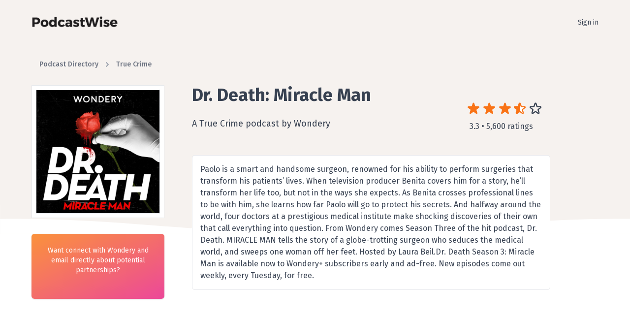

--- FILE ---
content_type: text/html; charset=UTF-8
request_url: https://podcastwise.com/podcast/1578760339-dr-death-miracle-man
body_size: 6040
content:
<!DOCTYPE html><html lang=en><head><meta charset=utf-8><meta name=viewport content="width=device-width, initial-scale=1"><meta name=csrf-token content=lytmiBLphGbUwyI5pzhj0NCSz6F7VIaVsqxkhJV2><title>Dr. Death: Miracle Man - PodcastWise</title><meta name=description content=" Paolo is a smart and handsome surgeon, renowned for his ability to perform surgeries that transform his patients’ lives. When television producer Benita covers him for a story, he’ll transform her life too, but not in the ways she expects. As Benita crosses professional lines to be with him, she learns how far Paolo will go to protect his secrets. And halfway around the world, four doctors at a prestigious medical institute make shocking discoveries of their own that call everything into question. From Wondery comes Season Three of the hit podcast, Dr. Death. MIRACLE MAN tells the story of a globe-trotting surgeon who seduces the medical world, and sweeps one woman off her feet. Hosted by Laura Beil.Dr. Death Season 3: Miracle Man is available now to Wondery+ subscribers early and ad-free. New episodes come out weekly, every Tuesday, for free. "><meta name="twitter:card" content=summary_large_image><meta name="twitter:title" content="Dr. Death: Miracle Man"><meta name="twitter:image" content="https://is4-ssl.mzstatic.com/image/thumb/Podcasts115/v4/b7/57/f6/b757f6cf-fa0d-1951-e94b-94ad4be47531/mza_1556294518129183641.jpeg/600x600bb.jpg" /><meta name="twitter:description" content=" Paolo is a smart and handsome surgeon, renowned for his ability to perform surgeries that transform his patients’ lives. When television producer Benita covers him for a story, he’ll transform her life too, but not in the ways she expects. As Benita crosses professional lines to be with him, she learns how far Paolo will go to protect his secrets. And halfway around the world, four doctors at a prestigious medical institute make shocking discoveries of their own that call everything into question. From Wondery comes Season Three of the hit podcast, Dr. Death. MIRACLE MAN tells the story of a globe-trotting surgeon who seduces the medical world, and sweeps one woman off her feet. Hosted by Laura Beil.Dr. Death Season 3: Miracle Man is available now to Wondery+ subscribers early and ad-free. New episodes come out weekly, every Tuesday, for free. "><meta property="og:type" content=article /><meta property="og:title" content="Dr. Death: Miracle Man" /><meta property="og:url" content="http://wondery.com/shows/dr-death" /><meta property="og:site_name" content=PodcastWise /><meta property="og:description" content=" Paolo is a smart and handsome surgeon, renowned for his ability to perform surgeries that transform his patients’ lives. When television producer Benita covers him for a story, he’ll transform her life too, but not in the ways she expects. As Benita crosses professional lines to be with him, she learns how far Paolo will go to protect his secrets. And halfway around the world, four doctors at a prestigious medical institute make shocking discoveries of their own that call everything into question. From Wondery comes Season Three of the hit podcast, Dr. Death. MIRACLE MAN tells the story of a globe-trotting surgeon who seduces the medical world, and sweeps one woman off her feet. Hosted by Laura Beil.Dr. Death Season 3: Miracle Man is available now to Wondery+ subscribers early and ad-free. New episodes come out weekly, every Tuesday, for free. " /><meta property="og:image" content="https://is4-ssl.mzstatic.com/image/thumb/Podcasts115/v4/b7/57/f6/b757f6cf-fa0d-1951-e94b-94ad4be47531/mza_1556294518129183641.jpeg/600x600bb.jpg" /><script type="application/ld+json"> {
"@context": "https://schema.org/",
"@type": "PodcastSeries",
"image": "https://is4-ssl.mzstatic.com/image/thumb/Podcasts115/v4/b7/57/f6/b757f6cf-fa0d-1951-e94b-94ad4be47531/mza_1556294518129183641.jpeg/600x600bb.jpg",
"url": "http://wondery.com/shows/dr-death",
"name": "Dr. Death: Miracle Man",
"description": " Paolo is a smart and handsome surgeon, renowned for his ability to perform surgeries that transform his patients’ lives. When television producer Benita covers him for a story, he’ll transform her life too, but not in the ways she expects. As Benita crosses professional lines to be with him, she learns how far Paolo will go to protect his secrets. And halfway around the world, four doctors at a prestigious medical institute make shocking discoveries of their own that call everything into question. From Wondery comes Season Three of the hit podcast, Dr. Death. MIRACLE MAN tells the story of a globe-trotting surgeon who seduces the medical world, and sweeps one woman off her feet. Hosted by Laura Beil.Dr. Death Season 3: Miracle Man is available now to Wondery+ subscribers early and ad-free. New episodes come out weekly, every Tuesday, for free. ",
"webFeed": "https://rss.art19.com/dr-death-s3-miracle-man",
"author": {
"@type": "Person",
"name": "Wondery"
}}</script><script type="application/ld+json"> {
"@context": "http://schema.org",
"@type": "Corporation",
"@id": "podcastwise",
"legalName": "PodcastWise",
"description": "PodcastWise is a podcast directory connecting podcasters to PR agencies and individuals",
"url": "https://www.podcastwise.com",
"logo": "https://podcastwise.com/img/podcast-wise-logo.png"
}</script><script type="application/ld+json"> {
"@context": "http://schema.org",
"@type": "WebApplication",
"@id": "podcastwise",
"applicationCategory": "BusinessApplication",
"name": "PodcastWise Podcast Directory for Agencies",
"operatingSystem": "all",
"browserRequirements": "Requires Javascript and HTML5 support",
"url": "https://www.podcastwise.com",
"offers": {
"@type": "AggregateOffer",
"offeredBy": {
"@type": "Organization",
"name":"PodcastWise"
},
"highPrice": "199.00",
"lowPrice": "0",
"offerCount": "4",
"priceCurrency": "USD",
"priceSpecification": [
{
"@type": "UnitPriceSpecification",
"price": "0.00",
"priceCurrency": "USD",
"name": "Free Plan"
},{"@type": "UnitPriceSpecification",
"price": "29.00",
"priceCurrency": "USD",
"name": "Subscription cost for Solo Outreach - Monthly",
"referenceQuantity": {
"@type": "QuantitativeValue",
"value": "1",
"unitCode": "MON"
}},{"@type": "UnitPriceSpecification",
"price": "99.00",
"priceCurrency": "USD",
"name": "Subscription cost for Simple Outreach - Monthly",
"referenceQuantity": {
"@type": "QuantitativeValue",
"value": "1",
"unitCode": "MON"
}},{"@type": "UnitPriceSpecification",
"price": "199.00",
"priceCurrency": "USD",
"name": "Subscription cost for Advanced Outreach - Monthly",
"referenceQuantity": {
"@type": "QuantitativeValue",
"value": "1",
"unitCode": "MON"
}}]
},
"creator": {
"@type":"Organization",
"@id":"podcastwise",
"url":"https://www.podcastwise.com",
"name":"PodcastWise",
"logo":{
"@type":"ImageObject",
"url":"https://podcastwise.com/img/podcast-wise-logo.png",
"width":"792",
"height":"113"
}}}</script><link rel=stylesheet href="https://podcastwise.com/css/app.css"><script src="/js/manifest.js"></script><script src="/js/vendor.js"></script><script src="/js/app.js"></script><style >[wire\:loading], [wire\:loading\.delay], [wire\:loading\.inline-block], [wire\:loading\.inline], [wire\:loading\.block], [wire\:loading\.flex], [wire\:loading\.table], [wire\:loading\.grid], [wire\:loading\.inline-flex] {display: none;}[wire\:loading\.delay\.shortest], [wire\:loading\.delay\.shorter], [wire\:loading\.delay\.short], [wire\:loading\.delay\.long], [wire\:loading\.delay\.longer], [wire\:loading\.delay\.longest] {display:none;}[wire\:offline] {display: none;}[wire\:dirty]:not(textarea):not(input):not(select) {display: none;}input:-webkit-autofill, select:-webkit-autofill, textarea:-webkit-autofill {animation-duration: 50000s;animation-name: livewireautofill;}@keyframes livewireautofill { from {}}</style><script async src="https://www.googletagmanager.com/gtag/js?id=G-9V16QDFMBQ"></script><script> window.dataLayer = window.dataLayer || [];
function gtag(){dataLayer.push(arguments);}gtag('js', new Date());
gtag('config', 'G-9V16QDFMBQ');
</script></head><body class="flex flex-col min-h-screen text-gray-700"><header class="py-4 px-2 xl:px-0 lg:py-4 xl:py-8 bg-khaki relative" x-data="{offCanvasOpen: false}" ><div class="max-w-6xl mx-auto flex items-center justify-between"><a href="/"><img src="https://podcastwise.com/img/podcast-wise-logo.png" class="w-44 h-auto" alt="PodcastWise Logo" /></a><div class="hidden sm:block space-x-6"><a href="https://podcastwise.com/login" class="text-sm text-gray-700 hover:text-orange-700">Sign in</a></div></div><button class="px-2 text-gray-700 focus:outline-none focus:bg-none focus:text-gray-700 md:hidden absolute right-2 top-3" aria-label="Open sidebar" @click="offCanvasOpen = true"><svg class="h-6 w-6" stroke=currentColor fill=none viewBox="0 0 24 24"><path stroke-linecap=round stroke-linejoin=round stroke-width=2 d="M4 6h16M4 12h16M4 18h7" /></svg></button><div class="md:hidden" x-show=offCanvasOpen><div class="fixed inset-0 flex z-40"><div
x-show=offCanvasOpen
class="fixed inset-0"
x-transition:enter="transition-opacity ease-linear duration-300"
x-transition:enter-start=opacity-0
x-transition:enter-end=opacity-100
x-transition:leave="transition-opacity ease-linear duration-300"
x-transition:leave-start=opacity-100
x-transition:leave-end=opacity-0
><div class="absolute inset-0 bg-gray-800 opacity-75"></div></div><div
x-show=offCanvasOpen
class="relative flex-1 flex flex-col max-w-xs w-full pt-5 pb-4 bg-khaki"
x-transition:enter="transition ease-in-out duration-300 transform"
x-transition:enter-start=-translate-x-full
x-transition:enter-end=translate-x-0
x-transition:leave="transition ease-in-out duration-300 transform"
x-transition:leave-start=translate-x-0
x-transition:leave-end=-translate-x-full
><div class="absolute top-0 right-0 -mr-14 p-1"><button class="flex items-center justify-center h-12 w-12 rounded-full focus:outline-none focus:bg-gray-600" aria-label="Close sidebar" @click="offCanvasOpen = false"><svg class="h-6 w-6 text-white" stroke=currentColor fill=none viewBox="0 0 24 24"><path stroke-linecap=round stroke-linejoin=round stroke-width=2 d="M6 18L18 6M6 6l12 12" /></svg></button></div><div class="flex-shrink-0 flex items-center px-4 border-b border-gray-400 pb-4"><img class="w-44 block mx-auto" src="https://podcastwise.com/img/podcast-wise-logo.png" alt=PodcastWise/></div><div class="mt-5 flex-1 h-0 overflow-y-auto"><nav class=px-2><a href="/" class="mt-1 group flex items-center px-2 py-2 text-base leading-6 font-medium rounded-md text-gray-700 focus:outline-none transition ease-in-out duration-150"> Home
</a><a href="https://podcastwise.com/login" class="mt-1 group flex items-center px-2 py-2 text-base leading-6 font-medium rounded-md text-gray-700 focus:outline-none transition ease-in-out duration-150">Sign in</a></nav></div></div><div class="flex-shrink-0 w-14"></div></div></div></header><main class=flex-grow><section class="bg-khaki py-8 bg-bottom bg-no-repeat bg-wave"><div class="max-w-6xl mx-auto"><div class=mb-8><nav class=flex aria-label=Breadcrumb><ol class="flex items-center space-x-2"><li><div class="flex items-center"><a href="https://podcastwise.com/directory" class="ml-4 text-sm font-medium text-gray-500 hover:text-gray-700">Podcast Directory</a></div></li><li><div class="flex items-center"><!-- Heroicon name: solid/chevron-right --><svg class="flex-shrink-0 h-5 w-5 text-gray-400" xmlns="http://www.w3.org/2000/svg" viewBox="0 0 20 20" fill=currentColor aria-hidden=true><path fill-rule=evenodd d="M7.293 14.707a1 1 0 010-1.414L10.586 10 7.293 6.707a1 1 0 011.414-1.414l4 4a1 1 0 010 1.414l-4 4a1 1 0 01-1.414 0z" clip-rule=evenodd /></svg><a href="https://podcastwise.com/directory/1488-true-crime" class="ml-2 text-sm font-medium text-gray-500 hover:text-gray-700" aria-current=page>True Crime</a></div></li></ol></nav></div><div class="grid grid-cols-12 gap-6"><div class="col-span-6 col-start-4 lg:col-span-3"><div class="bg-white p-2 border"><img src="https://is4-ssl.mzstatic.com/image/thumb/Podcasts115/v4/b7/57/f6/b757f6cf-fa0d-1951-e94b-94ad4be47531/mza_1556294518129183641.jpeg/600x600bb.jpg" alt="Dr. Death: Miracle Man Artwork" class="w-full h-auto border"/></div></div><div class="col-span-12 lg:col-span-6 px-2 lg:px-0 lg:pl-8"><h1 class="text-2xl text-center lg:text-left lg:text-4xl font-bold">Dr. Death: Miracle Man</h1><p class="text-center lg:text-left lg:text-lg lg:mt-6">A True Crime podcast by Wondery
</div><div class="col-span-6 col-start-4 lg:col-span-3 lg:mt-8"><div class="flex items-center"><svg xmlns="http://www.w3.org/2000/svg" class="w-8 h-8 text-orange-500" viewBox="0 0 20 20" fill=currentColor><path d="M9.049 2.927c.3-.921 1.603-.921 1.902 0l1.07 3.292a1 1 0 00.95.69h3.462c.969 0 1.371 1.24.588 1.81l-2.8 2.034a1 1 0 00-.364 1.118l1.07 3.292c.3.921-.755 1.688-1.54 1.118l-2.8-2.034a1 1 0 00-1.175 0l-2.8 2.034c-.784.57-1.838-.197-1.539-1.118l1.07-3.292a1 1 0 00-.364-1.118L2.98 8.72c-.783-.57-.38-1.81.588-1.81h3.461a1 1 0 00.951-.69l1.07-3.292z" /></svg><svg xmlns="http://www.w3.org/2000/svg" class="w-8 h-8 text-orange-500" viewBox="0 0 20 20" fill=currentColor><path d="M9.049 2.927c.3-.921 1.603-.921 1.902 0l1.07 3.292a1 1 0 00.95.69h3.462c.969 0 1.371 1.24.588 1.81l-2.8 2.034a1 1 0 00-.364 1.118l1.07 3.292c.3.921-.755 1.688-1.54 1.118l-2.8-2.034a1 1 0 00-1.175 0l-2.8 2.034c-.784.57-1.838-.197-1.539-1.118l1.07-3.292a1 1 0 00-.364-1.118L2.98 8.72c-.783-.57-.38-1.81.588-1.81h3.461a1 1 0 00.951-.69l1.07-3.292z" /></svg><svg xmlns="http://www.w3.org/2000/svg" class="w-8 h-8 text-orange-500" viewBox="0 0 20 20" fill=currentColor><path d="M9.049 2.927c.3-.921 1.603-.921 1.902 0l1.07 3.292a1 1 0 00.95.69h3.462c.969 0 1.371 1.24.588 1.81l-2.8 2.034a1 1 0 00-.364 1.118l1.07 3.292c.3.921-.755 1.688-1.54 1.118l-2.8-2.034a1 1 0 00-1.175 0l-2.8 2.034c-.784.57-1.838-.197-1.539-1.118l1.07-3.292a1 1 0 00-.364-1.118L2.98 8.72c-.783-.57-.38-1.81.588-1.81h3.461a1 1 0 00.951-.69l1.07-3.292z" /></svg><svg xmlns="http://www.w3.org/2000/svg" class="w-7 h-7 mr-1" fill=none viewBox="0 0 24 24" stroke=currentColor><defs><linearGradient id=half_grad><stop offset="50%" stop-color="#f97316"/><stop offset="50%" stop-color=white stop-opacity=1 /></linearGradient></defs><path fill="url(#half_grad)" stroke-linecap=round stroke="#f97316" stroke-linejoin=round stroke-width=2 d="M11.049 2.927c.3-.921 1.603-.921 1.902 0l1.519 4.674a1 1 0 00.95.69h4.915c.969 0 1.371 1.24.588 1.81l-3.976 2.888a1 1 0 00-.363 1.118l1.518 4.674c.3.922-.755 1.688-1.538 1.118l-3.976-2.888a1 1 0 00-1.176 0l-3.976 2.888c-.783.57-1.838-.197-1.538-1.118l1.518-4.674a1 1 0 00-.363-1.118l-3.976-2.888c-.784-.57-.38-1.81.588-1.81h4.914a1 1 0 00.951-.69l1.519-4.674z" /></svg><svg xmlns="http://www.w3.org/2000/svg" class="w-7 h-7" fill=none viewBox="0 0 24 24" stroke=currentColor><path stroke-linecap=round stroke-linejoin=round stroke-width=2 d="M11.049 2.927c.3-.921 1.603-.921 1.902 0l1.519 4.674a1 1 0 00.95.69h4.915c.969 0 1.371 1.24.588 1.81l-3.976 2.888a1 1 0 00-.363 1.118l1.518 4.674c.3.922-.755 1.688-1.538 1.118l-3.976-2.888a1 1 0 00-1.176 0l-3.976 2.888c-.783.57-1.838-.197-1.538-1.118l1.518-4.674a1 1 0 00-.363-1.118l-3.976-2.888c-.784-.57-.38-1.81.588-1.81h4.914a1 1 0 00.951-.69l1.519-4.674z" /></svg></div><p class="hidden lg:block mt-2 pl-2">3.3 • 5,600 ratings</p></div></div></div></section><div class="px-4 xl:px-0 max-w-6xl mx-auto pb-12"><div class="grid grid-cols-1 md:grid-cols-12 gap-6"><div class="md:col-span-3"><div class="bg-gradient-to-br from-orange-400 to-red-500 to-pink-500 rounded-md shadow text-white p-6 text-center"><p class="text-sm mb-6">Want connect with Wondery and email directly about potential partnerships?</p></div></div><div class="md:col-start-4 md:col-span-8 md:ml-8 lg:-mt-32 xl:-mt-40 space-y-8"><section class="bg-white border rounded-md p-4"><div> Paolo is a smart and handsome surgeon, renowned for his ability to perform surgeries that transform his patients’ lives. When television producer Benita covers him for a story, he’ll transform her life too, but not in the ways she expects. As Benita crosses professional lines to be with him, she learns how far Paolo will go to protect his secrets. And halfway around the world, four doctors at a prestigious medical institute make shocking discoveries of their own that call everything into question. From Wondery comes Season Three of the hit podcast, Dr. Death. MIRACLE MAN tells the story of a globe-trotting surgeon who seduces the medical world, and sweeps one woman off her feet. Hosted by Laura Beil.Dr. Death Season 3: Miracle Man is available now to Wondery+ subscribers early and ad-free. New episodes come out weekly, every Tuesday, for free.
</div></section><section><div wire:id=KFLKfDiueFKuOpx8DFmq wire:initial-data="{&quot;fingerprint&quot;:{&quot;id&quot;:&quot;KFLKfDiueFKuOpx8DFmq&quot;,&quot;name&quot;:&quot;podcast-directory-episodes&quot;,&quot;locale&quot;:&quot;en&quot;,&quot;path&quot;:&quot;podcast\/1578760339-dr-death-miracle-man&quot;,&quot;method&quot;:&quot;GET&quot;,&quot;v&quot;:&quot;acj&quot;},&quot;effects&quot;:{&quot;listeners&quot;:[]},&quot;serverMemo&quot;:{&quot;children&quot;:[],&quot;errors&quot;:[],&quot;htmlHash&quot;:&quot;572e6c9e&quot;,&quot;data&quot;:{&quot;podcast&quot;:{&quot;id&quot;:&quot;051999b2-421a-4978-996b-6ab9712220cd&quot;,&quot;itunes_id&quot;:&quot;1578760339&quot;,&quot;created_at&quot;:null,&quot;updated_at&quot;:1646715315,&quot;last_published&quot;:1645434000,&quot;num_episodes&quot;:11,&quot;num_ratings&quot;:5600,&quot;average_rating&quot;:3.3,&quot;title&quot;:&quot;Dr. Death: Miracle Man&quot;,&quot;subtitle&quot;:null,&quot;slug&quot;:&quot;dr-death-miracle-man&quot;,&quot;summary&quot;:null,&quot;description&quot;:&quot;Paolo is a smart and handsome surgeon, renowned for his ability to perform surgeries that transform his patients\u2019 lives. When television producer Benita covers him for a story, he\u2019ll transform her life too, but not in the ways she expects. As Benita crosses professional lines to be with him, she learns how far Paolo will go to protect his secrets. And halfway around the world, four doctors at a prestigious medical institute make shocking discoveries of their own that call everything into question. From Wondery comes Season Three of the hit podcast, Dr. Death. MIRACLE MAN tells the story of a globe-trotting surgeon who seduces the medical world, and sweeps one woman off her feet. Hosted by Laura Beil.Dr. Death Season 3: Miracle Man is available now to Wondery+ subscribers early and ad-free. New episodes come out weekly, every Tuesday, for free.&quot;,&quot;apple_podcasts_url&quot;:&quot;https:\/\/podcasts.apple.com\/us\/podcast\/dr-death-miracle-man\/id1578760339&quot;,&quot;author_name&quot;:&quot;Wondery&quot;,&quot;owner_name&quot;:&quot;Wondery&quot;,&quot;owner_email&quot;:&quot;iwonder@wondery.com&quot;,&quot;website_url&quot;:&quot;http:\/\/wondery.com\/shows\/dr-death&quot;,&quot;rss_url&quot;:&quot;https:\/\/rss.art19.com\/dr-death-s3-miracle-man&quot;,&quot;artwork_xs_url&quot;:&quot;https:\/\/is4-ssl.mzstatic.com\/image\/thumb\/Podcasts115\/v4\/b7\/57\/f6\/b757f6cf-fa0d-1951-e94b-94ad4be47531\/mza_1556294518129183641.jpeg\/30x30bb.jpg&quot;,&quot;artwork_sm_url&quot;:&quot;https:\/\/is4-ssl.mzstatic.com\/image\/thumb\/Podcasts115\/v4\/b7\/57\/f6\/b757f6cf-fa0d-1951-e94b-94ad4be47531\/mza_1556294518129183641.jpeg\/60x60bb.jpg&quot;,&quot;artwork_md_url&quot;:&quot;https:\/\/is4-ssl.mzstatic.com\/image\/thumb\/Podcasts115\/v4\/b7\/57\/f6\/b757f6cf-fa0d-1951-e94b-94ad4be47531\/mza_1556294518129183641.jpeg\/100x100bb.jpg&quot;,&quot;artwork_lg_url&quot;:&quot;https:\/\/is4-ssl.mzstatic.com\/image\/thumb\/Podcasts115\/v4\/b7\/57\/f6\/b757f6cf-fa0d-1951-e94b-94ad4be47531\/mza_1556294518129183641.jpeg\/600x600bb.jpg&quot;,&quot;language&quot;:&quot;en&quot;,&quot;copyright&quot;:&quot;\u00a9 2021 Wondery LLC. All rights reserved.&quot;,&quot;creative_commons&quot;:null,&quot;generator&quot;:&quot;ART19&quot;,&quot;itunes_block&quot;:false,&quot;itunes_complete&quot;:false,&quot;itunes_explicit&quot;:true,&quot;itunes_keywords&quot;:null,&quot;managing_editor&quot;:&quot;iwonder@wondery.com (Wondery)&quot;,&quot;checksum&quot;:&quot;eaa85661b561ad6b3174eeb1d09bc4d8f41d6bcd286f3d05234e865002c59025&quot;,&quot;type&quot;:&quot;episodic&quot;,&quot;primary_genre&quot;:1488,&quot;genres&quot;:[1488],&quot;estimated_listeners&quot;:76756,&quot;network_errors&quot;:0,&quot;primary_genre_label&quot;:&quot;true crime&quot;,&quot;genres_label&quot;:[&quot;true crime&quot;],&quot;social&quot;:[]},&quot;loading&quot;:false,&quot;episodes&quot;:[]},&quot;dataMeta&quot;:[],&quot;checksum&quot;:&quot;e49677cc68d744f9860a633901644c06c3bc0e890f769a2e99be5c9a74dd5842&quot;}}"></div><!-- Livewire Component wire-end:KFLKfDiueFKuOpx8DFmq --></section></div></div></div></main><footer class="text-sm text-gray-400 py-12 md:px-4 xl:px-0"><div class="grid grid-cols-1 md:grid-cols-3 max-w-6xl mx-auto px-4 md:px-0"><div class="md:col-span-2"><h5 class="text-sm font-semibold text-gray-400 tracking-wider uppercase mb-3">PodcastWise Top Podcasts By Category</h5><div class="md:grid md:grid-cols-3"><div><ul class=space-y-1><li><a href="https://podcastwise.com/top-podcasts/arts" class="hover:text-orange-600">Arts</a></li><li><a href="https://podcastwise.com/top-podcasts/business" class="hover:text-orange-600">Business</a></li><li><a href="https://podcastwise.com/top-podcasts/comedy" class="hover:text-orange-600">Comedy</a></li><li><a href="https://podcastwise.com/top-podcasts/education" class="hover:text-orange-600">Education</a></li><li><a href="https://podcastwise.com/top-podcasts/fiction" class="hover:text-orange-600">Fiction</a></li><li><a href="https://podcastwise.com/top-podcasts/government" class="hover:text-orange-600">Government</a></li><li><a href="https://podcastwise.com/top-podcasts/health-fitness" class="hover:text-orange-600">Health &amp; Fitness</a></li></ul></div><div><ul class=space-y-1><li><a href="https://podcastwise.com/top-podcasts/history" class="hover:text-orange-600">History</a></li><li><a href="https://podcastwise.com/top-podcasts/kids-family" class="hover:text-orange-600">Kids &amp; Family</a></li><li><a href="https://podcastwise.com/top-podcasts/leisure" class="hover:text-orange-600">Leisure</a></li><li><a href="https://podcastwise.com/top-podcasts/music" class="hover:text-orange-600">Music</a></li><li><a href="https://podcastwise.com/top-podcasts/news" class="hover:text-orange-600">News</a></li><li><a href="https://podcastwise.com/top-podcasts/religion-spirituality" class="hover:text-orange-600">Religion &amp; Spirituality</a></li><li><a href="https://podcastwise.com/top-podcasts/science" class="hover:text-orange-600">Science</a></li></ul></div><div><ul class=space-y-1><li><a href="https://podcastwise.com/top-podcasts/society-culture" class="hover:text-orange-600">Society &amp; Culture</a></li><li><a href="https://podcastwise.com/top-podcasts/sports" class="hover:text-orange-600">Sports</a></li><li><a href="https://podcastwise.com/top-podcasts/technology" class="hover:text-orange-600">Technology</a></li><li><a href="https://podcastwise.com/top-podcasts/true-crime" class="hover:text-orange-600">True Crime</a></li><li><a href="https://podcastwise.com/top-podcasts/tv-film" class="hover:text-orange-600">TV &amp; Film</a></li></ul></div></div></div><div class="md:col-span-1 md:mt-8"><ul class="mt-4 md:mt-0 space-y-4"><li><a class="hover:text-orange-400" href="mailto:team@podcastwise.com">Questions? team@podcastwise.com</a></li><li><a class="hover:text-orange-400" href="https://podcastwise.com/legal/terms-of-service">Terms of Service</a></li><li><a class="hover:text-orange-400" href="https://podcastwise.com/legal/privacy-policy">Privacy Policy</a></li></ul></div></div><div class="max-w-6xl mx-auto text-center pt-8"><p>&copy; 2026 PodcastWise, all rights reserved</p></div></footer><script src="/livewire/livewire.js?id=9a36ebbddb8dd0aa91b1" data-turbo-eval=false data-turbolinks-eval=false ></script><script data-turbo-eval=false data-turbolinks-eval=false >window.livewire = new Livewire();window.Livewire = window.livewire;window.livewire_app_url = '';window.livewire_token = 'lytmiBLphGbUwyI5pzhj0NCSz6F7VIaVsqxkhJV2';window.deferLoadingAlpine = function (callback) {window.addEventListener('livewire:load', function () {callback();});};let started = false;window.addEventListener('alpine:initializing', function () {if (! started) {window.livewire.start();started = true;}});document.addEventListener("DOMContentLoaded", function () {if (! started) {window.livewire.start();started = true;}});</script><script>!function(){var a=window.VL=window.VL||{};return a.instances=a.instances||{},a.invoked?void(window.console&&console.error&&console.error("VL snippet loaded twice.")):(a.invoked=!0,void(a.load=function(b,c,d){var e={};e.publicToken=b,e.config=c||{};var f=document.createElement("script");f.type="text/javascript",f.id=vrlps-js,f.defer=!0,f.src="https://app.viral-loops.com/client/vl/vl.min.js";var g=document.getElementsByTagName("script")[0];return g.parentNode.insertBefore(f,g),f.onload=function(){a.setup(e),a.instances[b]=e},e.identify=e.identify||function(a,b){e.afterLoad={identify:{userData:a,cb:b}}},e.pendingEvents=[],e.track=e.track||function(a,b){e.pendingEvents.push({event:a,cb:b})},e.pendingHooks=[],e.addHook=e.addHook||function(a,b){e.pendingHooks.push({name:a,cb:b})},e.$=e.$||function(a){e.pendingHooks.push({name:"ready",cb:a})},e}))}();var campaign=VL.load("HLin7wykIFmiJZdVakuZHWbibwk",{autoLoadWidgets:!0});</script></body></html>

--- FILE ---
content_type: image/svg+xml
request_url: https://podcastwise.com/img/bg-wave.svg
body_size: 227
content:
<svg xmlns="http://www.w3.org/2000/svg" viewBox="0 0 1430 66.03"><defs><style>.cls-1{fill:#fff;}.cls-2{fill:#f6f2ef;fill-rule:evenodd;}</style></defs><title>Asset 2</title><g id="Layer_2" data-name="Layer 2"><g id="Layer_1-2" data-name="Layer 1"><rect class="cls-1" width="1440" height="65.99"/><path class="cls-2" d="M720,0H0V32.1H.05c141-2.33,274.39,8.75,400,18.68C499.64,58.65,610.38,66.16,720,66c109.62.17,220.36-7.34,320-15.21,125.56-9.93,259-21,400-18.68h0V0Z"/></g></g></svg>